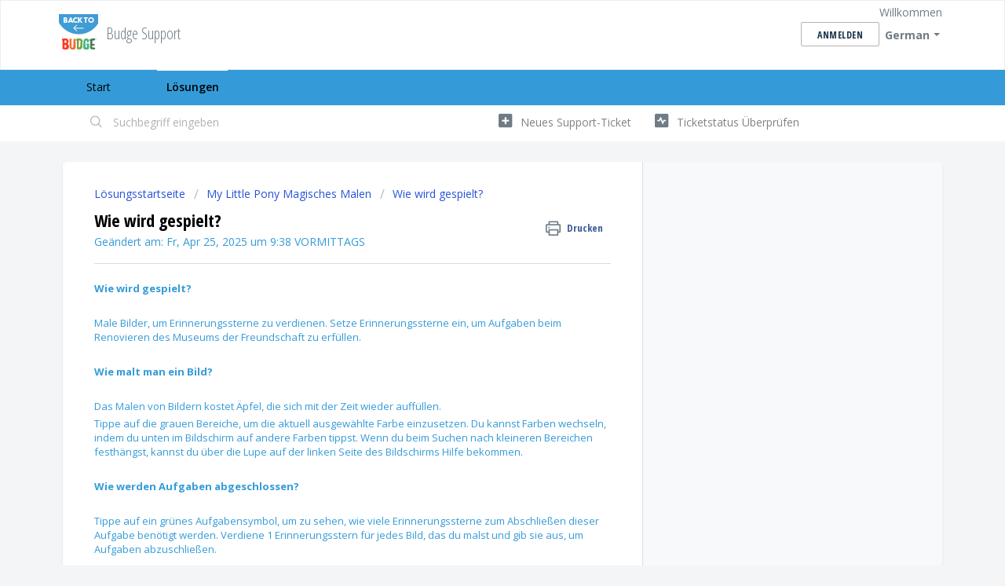

--- FILE ---
content_type: text/html; charset=utf-8
request_url: https://budgestudios.freshdesk.com/de/support/solutions/articles/12000068057-wie-wird-gespielt-
body_size: 8902
content:
<!DOCTYPE html>
       
        <!--[if lt IE 7]><html class="no-js ie6 dew-dsm-theme " lang="de" dir="ltr" data-date-format="us"><![endif]-->       
        <!--[if IE 7]><html class="no-js ie7 dew-dsm-theme " lang="de" dir="ltr" data-date-format="us"><![endif]-->       
        <!--[if IE 8]><html class="no-js ie8 dew-dsm-theme " lang="de" dir="ltr" data-date-format="us"><![endif]-->       
        <!--[if IE 9]><html class="no-js ie9 dew-dsm-theme " lang="de" dir="ltr" data-date-format="us"><![endif]-->       
        <!--[if IE 10]><html class="no-js ie10 dew-dsm-theme " lang="de" dir="ltr" data-date-format="us"><![endif]-->       
        <!--[if (gt IE 10)|!(IE)]><!--><html class="no-js  dew-dsm-theme " lang="de" dir="ltr" data-date-format="us"><!--<![endif]-->
	<head>
		
		<!-- Title for the page -->
<title> Wie wird gespielt? : Budge Support </title>

<!-- Meta information -->

      <meta charset="utf-8" />
      <meta http-equiv="X-UA-Compatible" content="IE=edge,chrome=1" />
      <meta name="description" content= "" />
      <meta name="author" content= "" />
       <meta property="og:title" content="Wie wird gespielt?" />  <meta property="og:url" content="https://budgestudios.freshdesk.com/de/support/solutions/articles/12000068057-wie-wird-gespielt-" />  <meta property="og:description" content=" Wie wird gespielt?     Male Bilder, um Erinnerungssterne zu verdienen. Setze Erinnerungssterne ein, um Aufgaben beim Renovieren des Museums der Freundschaft zu erfüllen.     Wie malt man ein Bild?     Das Malen von Bildern kostet Äpfel, die sich ..." />  <meta property="og:image" content="https://s3.amazonaws.com/cdn.freshdesk.com/data/helpdesk/attachments/production/12013202460/logo/SvyOCtBiqb3G6hXggku-ua8vN5-T2inJeg.png?X-Amz-Algorithm=AWS4-HMAC-SHA256&amp;amp;X-Amz-Credential=AKIAS6FNSMY2XLZULJPI%2F20260119%2Fus-east-1%2Fs3%2Faws4_request&amp;amp;X-Amz-Date=20260119T094304Z&amp;amp;X-Amz-Expires=604800&amp;amp;X-Amz-SignedHeaders=host&amp;amp;X-Amz-Signature=697949e8279ad99372a3dd31aac8dd71fcd24499cef8b86d5d52953a95b20b5c" />  <meta property="og:site_name" content="Budge Support" />  <meta property="og:type" content="article" />  <meta name="twitter:title" content="Wie wird gespielt?" />  <meta name="twitter:url" content="https://budgestudios.freshdesk.com/de/support/solutions/articles/12000068057-wie-wird-gespielt-" />  <meta name="twitter:description" content=" Wie wird gespielt?     Male Bilder, um Erinnerungssterne zu verdienen. Setze Erinnerungssterne ein, um Aufgaben beim Renovieren des Museums der Freundschaft zu erfüllen.     Wie malt man ein Bild?     Das Malen von Bildern kostet Äpfel, die sich ..." />  <meta name="twitter:image" content="https://s3.amazonaws.com/cdn.freshdesk.com/data/helpdesk/attachments/production/12013202460/logo/SvyOCtBiqb3G6hXggku-ua8vN5-T2inJeg.png?X-Amz-Algorithm=AWS4-HMAC-SHA256&amp;amp;X-Amz-Credential=AKIAS6FNSMY2XLZULJPI%2F20260119%2Fus-east-1%2Fs3%2Faws4_request&amp;amp;X-Amz-Date=20260119T094304Z&amp;amp;X-Amz-Expires=604800&amp;amp;X-Amz-SignedHeaders=host&amp;amp;X-Amz-Signature=697949e8279ad99372a3dd31aac8dd71fcd24499cef8b86d5d52953a95b20b5c" />  <meta name="twitter:card" content="summary" />  <link rel="canonical" href="https://budgestudios.freshdesk.com/de/support/solutions/articles/12000068057-wie-wird-gespielt-" />  <link rel='alternate' hreflang="de" href="https://budgestudios.freshdesk.com/de/support/solutions/articles/12000068057-wie-wird-gespielt-"/>  <link rel='alternate' hreflang="en" href="https://budgestudios.freshdesk.com/en/support/solutions/articles/12000068057-how-do-i-play-"/>  <link rel='alternate' hreflang="es-LA" href="https://budgestudios.freshdesk.com/es-LA/support/solutions/articles/12000068057--c%C3%B3mo-juego-"/>  <link rel='alternate' hreflang="fr" href="https://budgestudios.freshdesk.com/fr/support/solutions/articles/12000068057-comment-jouer-"/>  <link rel='alternate' hreflang="it" href="https://budgestudios.freshdesk.com/it/support/solutions/articles/12000068057-come-si-gioca-"/>  <link rel='alternate' hreflang="pt-BR" href="https://budgestudios.freshdesk.com/pt-BR/support/solutions/articles/12000068057-como-jogar-"/>  <link rel='alternate' hreflang="ru-RU" href="https://budgestudios.freshdesk.com/ru-RU/support/solutions/articles/12000068057-%D0%BA%D0%B0%D0%BA-%D0%B8%D0%B3%D1%80%D0%B0%D1%82%D1%8C-%D0%B2-%D1%8D%D1%82%D1%83-%D0%B8%D0%B3%D1%80%D1%83-"/>  <link rel='alternate' hreflang="zh-CN" href="https://budgestudios.freshdesk.com/zh-CN/support/solutions/articles/12000068057-%E6%B8%B8%E6%88%8F%E7%8E%A9%E6%B3%95%E6%98%AF%E4%BB%80%E4%B9%88-"/>  <link rel='alternate' hreflang="zh-TW" href="https://budgestudios.freshdesk.com/zh-TW/support/solutions/articles/12000068057-%E6%80%8E%E9%BA%BC%E7%8E%A9-"/> 

<!-- Responsive setting -->
<link rel="apple-touch-icon" href="https://s3.amazonaws.com/cdn.freshdesk.com/data/helpdesk/attachments/production/5049301352/fav_icon/36w89lAttDqD2dUEv9gyYzKoOCZu8c1EDQ.png" />
        <link rel="apple-touch-icon" sizes="72x72" href="https://s3.amazonaws.com/cdn.freshdesk.com/data/helpdesk/attachments/production/5049301352/fav_icon/36w89lAttDqD2dUEv9gyYzKoOCZu8c1EDQ.png" />
        <link rel="apple-touch-icon" sizes="114x114" href="https://s3.amazonaws.com/cdn.freshdesk.com/data/helpdesk/attachments/production/5049301352/fav_icon/36w89lAttDqD2dUEv9gyYzKoOCZu8c1EDQ.png" />
        <link rel="apple-touch-icon" sizes="144x144" href="https://s3.amazonaws.com/cdn.freshdesk.com/data/helpdesk/attachments/production/5049301352/fav_icon/36w89lAttDqD2dUEv9gyYzKoOCZu8c1EDQ.png" />
        <meta name="viewport" content="width=device-width, initial-scale=1.0, maximum-scale=5.0, user-scalable=yes" /> 
		
		<!-- Adding meta tag for CSRF token -->
		<meta name="csrf-param" content="authenticity_token" />
<meta name="csrf-token" content="9SB97D6T/cANi0kKJQbt6yjkkqVgNMkC5/gAqQKuZqlvDQMQUKiY9gPTrwFZ46ZZ4wTB2DsfP5BUPcIKqdCaVQ==" />
		<!-- End meta tag for CSRF token -->
		
		<!-- Fav icon for portal -->
		<link rel='shortcut icon' href='https://s3.amazonaws.com/cdn.freshdesk.com/data/helpdesk/attachments/production/5049301352/fav_icon/36w89lAttDqD2dUEv9gyYzKoOCZu8c1EDQ.png' />

		<!-- Base stylesheet -->
 
		<link rel="stylesheet" media="print" href="https://assets5.freshdesk.com/assets/cdn/portal_print-6e04b27f27ab27faab81f917d275d593fa892ce13150854024baaf983b3f4326.css" />
	  		<link rel="stylesheet" media="screen" href="https://assets6.freshdesk.com/assets/cdn/falcon_portal_utils-a58414d6bc8bc6ca4d78f5b3f76522e4970de435e68a5a2fedcda0db58f21600.css" />	

		
		<!-- Theme stylesheet -->

		<link href="/support/theme.css?v=4&amp;d=1663218917" media="screen" rel="stylesheet" type="text/css">

		<!-- Google font url if present -->
		<link href='https://fonts.googleapis.com/css?family=Open+Sans:regular,italic,600,700,700italic|Open+Sans+Condensed:300,300italic,700' rel='stylesheet' type='text/css' nonce='iZFbFZ/DAXcZvKluuafcgw=='>

		<!-- Including default portal based script framework at the top -->
		<script src="https://assets6.freshdesk.com/assets/cdn/portal_head_v2-d07ff5985065d4b2f2826fdbbaef7df41eb75e17b915635bf0413a6bc12fd7b7.js"></script>
		<!-- Including syntexhighlighter for portal -->
		<script src="https://assets5.freshdesk.com/assets/cdn/prism-841b9ba9ca7f9e1bc3cdfdd4583524f65913717a3ab77714a45dd2921531a402.js"></script>

		

		<!-- Access portal settings information via javascript -->
		 <script type="text/javascript">     var portal = {"language":"en","name":"Budge Support","contact_info":"","current_page_name":"article_view","current_tab":"solutions","vault_service":{"url":"https://vault-service.freshworks.com/data","max_try":2,"product_name":"fd"},"current_account_id":183306,"preferences":{"bg_color":"#f3f5f7","header_color":"#ffffff","help_center_color":"#f3f5f7","footer_color":"#828282","tab_color":"#349bd8","tab_hover_color":"#ffffff","btn_background":"#f3f5f7","btn_primary_background":"#ffffff","baseFont":"Open Sans","textColor":"#349bd8","headingsFont":"Open Sans Condensed","headingsColor":"#000000","linkColor":"#828282","linkColorHover":"#349bd8","inputFocusRingColor":"#828282","nonResponsive":"false"},"image_placeholders":{"spacer":"https://assets2.freshdesk.com/assets/misc/spacer.gif","profile_thumb":"https://assets7.freshdesk.com/assets/misc/profile_blank_thumb-4a7b26415585aebbd79863bd5497100b1ea52bab8df8db7a1aecae4da879fd96.jpg","profile_medium":"https://assets3.freshdesk.com/assets/misc/profile_blank_medium-1dfbfbae68bb67de0258044a99f62e94144f1cc34efeea73e3fb85fe51bc1a2c.jpg"},"falcon_portal_theme":false,"current_object_id":12000068057};     var attachment_size = 20;     var blocked_extensions = "";     var allowed_extensions = "";     var store = { 
        ticket: {},
        portalLaunchParty: {} };    store.portalLaunchParty.ticketFragmentsEnabled = false;    store.pod = "us-east-1";    store.region = "US"; </script> 


			
	</head>
	<body>
            	
		
		
		
	<header class="banner">
		<div class="banner-wrapper page">
			<div class="banner-title">
				<a href="/de/support/home"class='portal-logo'><span class="portal-img"><i></i>
                    <img src='https://s3.amazonaws.com/cdn.freshdesk.com/data/helpdesk/attachments/production/12013202460/logo/SvyOCtBiqb3G6hXggku-ua8vN5-T2inJeg.png' alt="Logo"
                        onerror="default_image_error(this)" data-type="logo" />
                 </span></a>
				<h1 class="ellipsis heading">Budge Support</h1>
			</div>
			<nav class="banner-nav">
				<div class="banner-language-selector pull-right" data-tabs="tabs"
                data-toggle='tooltip' data-placement="bottom" title=""><ul class="language-options" role="tablist"><li class="dropdown"><h5 class="dropdown-toggle" data-toggle="dropdown"><span>German</span><span class="caret"></span></h5><ul class="dropdown-menu " role="menu" aria-labelledby="dropdownMenu"><li><a class="" tabindex="-1" href="/en/support/solutions/articles/12000068057-how-do-i-play-">English</a></li><li><a class="" tabindex="-1" href="/zh-CN/support/solutions/articles/12000068057-%E6%B8%B8%E6%88%8F%E7%8E%A9%E6%B3%95%E6%98%AF%E4%BB%80%E4%B9%88-">Chinese</a></li><li><a class="" tabindex="-1" href="/zh-TW/support/solutions/articles/12000068057-%E6%80%8E%E9%BA%BC%E7%8E%A9-">Chinese (Traditional)</a></li><li><a class=" unavailable-language" tabindex="-1" href="/nl/support/solutions/articles/12000068057-wie-wird-gespielt-">Dutch</a></li><li><a class="" tabindex="-1" href="/fr/support/solutions/articles/12000068057-comment-jouer-">French</a></li><li><a class="active" tabindex="-1" href="/de/support/solutions/articles/12000068057-wie-wird-gespielt-"><span class='icon-dd-tick-dark'></span>German </a></li><li><a class=" unavailable-language" tabindex="-1" href="/id/support/solutions/articles/12000068057-wie-wird-gespielt-">Indonesian</a></li><li><a class="" tabindex="-1" href="/it/support/solutions/articles/12000068057-come-si-gioca-">Italian</a></li><li><a class=" unavailable-language" tabindex="-1" href="/ja-JP/support/solutions/articles/12000068057-wie-wird-gespielt-">Japanese</a></li><li><a class=" unavailable-language" tabindex="-1" href="/ko/support/solutions/articles/12000068057-wie-wird-gespielt-">Korean</a></li><li><a class=" unavailable-language" tabindex="-1" href="/ms/support/solutions/articles/12000068057-wie-wird-gespielt-">Malay</a></li><li><a class="" tabindex="-1" href="/pt-BR/support/solutions/articles/12000068057-como-jogar-">Portuguese (BR)</a></li><li><a class="" tabindex="-1" href="/ru-RU/support/solutions/articles/12000068057-%D0%BA%D0%B0%D0%BA-%D0%B8%D0%B3%D1%80%D0%B0%D1%82%D1%8C-%D0%B2-%D1%8D%D1%82%D1%83-%D0%B8%D0%B3%D1%80%D1%83-">Russian</a></li><li><a class=" unavailable-language" tabindex="-1" href="/es/support/solutions/articles/12000068057-wie-wird-gespielt-">Spanish</a></li><li><a class="" tabindex="-1" href="/es-LA/support/solutions/articles/12000068057--c%C3%B3mo-juego-">Spanish (Latin America)</a></li><li><a class=" unavailable-language" tabindex="-1" href="/sv-SE/support/solutions/articles/12000068057-wie-wird-gespielt-">Swedish</a></li><li><a class=" unavailable-language" tabindex="-1" href="/tr/support/solutions/articles/12000068057-wie-wird-gespielt-">Turkish</a></li><li><a class=" unavailable-language" tabindex="-1" href="/vi/support/solutions/articles/12000068057-wie-wird-gespielt-">Vietnamese</a></li></ul></li></ul></div> <div class="welcome">Willkommen <b></b> </div>  <b><a href="/de/support/login"><b>Anmelden</b></a></b>
			</nav>
		</div>
	</header>
	<nav class="page-tabs">
		<div class="page no-padding no-header-tabs">
			
				<a data-toggle-dom="#header-tabs" href="#" data-animated="true" class="mobile-icon-nav-menu show-in-mobile"></a>
				<div class="nav-link" id="header-tabs">
					
						
							<a href="/de/support/home" class="">Start</a>
						
					
						
							<a href="/de/support/solutions" class="active">Lösungen</a>
						
					
				</div>
			
		</div>
	</nav>

<!-- Search and page links for the page -->

	<section class="help-center-sc rounded-6">
		<div class="page no-padding">
		<div class="hc-search">
			<div class="hc-search-c">
				<form class="hc-search-form print--remove" autocomplete="off" action="/de/support/search/solutions" id="hc-search-form" data-csrf-ignore="true">
	<div class="hc-search-input">
	<label for="support-search-input" class="hide">Suchbegriff eingeben</label>
		<input placeholder="Suchbegriff eingeben" type="text"
			name="term" class="special" value=""
            rel="page-search" data-max-matches="10" id="support-search-input">
	</div>
	<div class="hc-search-button">
		<button class="btn btn-primary" aria-label="Suche" type="submit" autocomplete="off">
			<i class="mobile-icon-search hide-tablet"></i>
			<span class="hide-in-mobile">
				Suchen
			</span>
		</button>
	</div>
</form>
			</div>
		</div>
		<div class="hc-nav ">
			 <nav>   <div>
              <a href="/de/support/tickets/new" class="mobile-icon-nav-newticket new-ticket ellipsis" title="Neues Support-Ticket">
                <span> Neues Support-Ticket </span>
              </a>
            </div>   <div>
              <a href="/de/support/tickets" class="mobile-icon-nav-status check-status ellipsis" title="Ticketstatus überprüfen">
                <span>Ticketstatus überprüfen</span>
              </a>
            </div>  </nav>
		</div>
		</div>
	</section>



<div class="page">
	
	
	<!-- Search and page links for the page -->
	

	<!-- Notification Messages -->
	 <div class="alert alert-with-close notice hide" id="noticeajax"></div> 

	
	<div class="c-wrapper">		
		<section class="main content rounded-6 min-height-on-desktop fc-article-show" id="article-show-12000068057">
	<div class="breadcrumb">
		<a href="/de/support/solutions"> Lösungsstartseite </a>
		<a href="/de/support/solutions/12000004116">My Little Pony Magisches Malen</a>
		<a href="/de/support/solutions/folders/12000015801">Wie wird gespielt?</a>
	</div>
	<b class="page-stamp page-stamp-article">
		<b class="icon-page-article"></b>
	</b>

	<h2 class="heading">Wie wird gespielt?
	 	<a href="#"
            class="solution-print--icon print--remove"
 			title="Diesen Artikel drucken"
 			arial-role="link"
 			arial-label="Diesen Artikel drucken"
			id="print-article"
 		>
			<span class="icon-print"></span>
			<span class="text-print">Drucken</span>
 		</a>
	</h2>
	
	<p>Geändert am: Fr, Apr 25, 2025 um  9:38 VORMITTAGS</p>
	<hr />
	

	<article class="article-body" id="article-body" rel="image-enlarge">
		<p><strong>Wie wird gespielt?</strong></p><p><br></p><p>Male Bilder, um Erinnerungssterne zu verdienen. Setze Erinnerungssterne ein, um Aufgaben beim Renovieren des Museums der Freundschaft zu erfüllen.</p><p><br></p><p><strong>Wie malt man ein Bild?</strong></p><p><br></p><p>Das Malen von Bildern kostet Äpfel, die sich mit der Zeit wieder auffüllen.</p><p>Tippe auf die grauen Bereiche, um die aktuell ausgewählte Farbe einzusetzen. Du kannst Farben wechseln, indem du unten im Bildschirm auf andere Farben tippst. Wenn du beim Suchen nach kleineren Bereichen festhängst, kannst du über die Lupe auf der linken Seite des Bildschirms Hilfe bekommen.</p><p><br></p><p><strong>Wie werden Aufgaben abgeschlossen?</strong></p><p><br></p><p>Tippe auf ein grünes Aufgabensymbol, um zu sehen, wie viele Erinnerungssterne zum Abschließen dieser Aufgabe benötigt werden. Verdiene 1 Erinnerungsstern für jedes Bild, das du malst und gib sie aus, um Aufgaben abzuschließen.</p><p><br></p><p><strong>Kann ich die Dekorationen in meinem Museum ändern?</strong></p><p><br></p><p>Ja! Immer wenn du im Museum bist, kannst du auf „Bearbeiten“ unten links tippen, um Dekorationen zu ändern. Einige Dekorationen können nur von Abonnenten angewandt werden.</p><p><br></p><p><br></p><p><br></p>
	</article>

	<hr />	
		

		<p class="article-vote" id="voting-container" 
											data-user-id="" 
											data-article-id="12000068057"
											data-language="de">
										War diese Antwort hilfreich?<span data-href="/de/support/solutions/articles/12000068057/thumbs_up" class="vote-up a-link" id="article_thumbs_up" 
									data-remote="true" data-method="put" data-update="#voting-container" 
									data-user-id=""
									data-article-id="12000068057"
									data-language="de"
									data-update-with-message="Wir freuen uns, dass wir Ihnen helfen konnten. Danke für Ihr Feedback.">
								Ja</span><span class="vote-down-container"><span data-href="/de/support/solutions/articles/12000068057/thumbs_down" class="vote-down a-link" id="article_thumbs_down" 
									data-remote="true" data-method="put" data-update="#vote-feedback-form" 
									data-user-id=""
									data-article-id="12000068057"
									data-language="de"
									data-hide-dom="#voting-container" data-show-dom="#vote-feedback-container">
								Nein</span></span></p><a class="hide a-link" id="vote-feedback-form-link" data-hide-dom="#vote-feedback-form-link" data-show-dom="#vote-feedback-container">Feedback senden</a><div id="vote-feedback-container"class="hide">	<div class="lead">Leider konnten wir nicht helfen. Helfen Sie uns mit Ihrem Feedback, diesen Artikel zu verbessern.</div>	<div id="vote-feedback-form">		<div class="sloading loading-small loading-block"></div>	</div></div>
		
</section>
<section class="sidebar content rounded-6 fc-related-articles">
	<div id="related_articles"><div class="cs-g-c"><section class="article-list"><h3 class="list-lead">Verwandte Artikel</h3><ul rel="remote" 
			data-remote-url="/de/support/search/articles/12000068057/related_articles?container=related_articles&limit=10" 
			id="related-article-list"></ul></section></div></div>
</section>

<script nonce="iZFbFZ/DAXcZvKluuafcgw==">
	['click', 'keypress'].forEach(function eventsCallback(event) {
		document.getElementById('print-article').addEventListener(event, function (e) {
			if (event === 'keypress' && e.key !== 'Enter') return;
			e.preventDefault();
			print();
		});
	});
</script>

	</div>
	

	

</div>

	<footer class="footer rounded-6">
		<nav class="footer-links page no-padding">
			
					
						<a href="/de/support/home" class="">Start</a>
					
						<a href="/de/support/solutions" class="active">Lösungen</a>
					
			
			
			
		</nav>
	</footer>
	




			<script src="https://assets6.freshdesk.com/assets/cdn/portal_bottom-0fe88ce7f44d512c644a48fda3390ae66247caeea647e04d017015099f25db87.js"></script>

		<script src="https://assets5.freshdesk.com/assets/cdn/redactor-642f8cbfacb4c2762350a557838bbfaadec878d0d24e9a0d8dfe90b2533f0e5d.js"></script> 
		<script src="https://assets5.freshdesk.com/assets/cdn/lang/de-249b90e767ca789f085d1b55e074ebf184867f7913ab9f960c5a5590fa4687bd.js"></script>
		<!-- for i18n-js translations -->
  		<script src="https://assets1.freshdesk.com/assets/cdn/i18n/portal/de-01b8a518be2e344b5e02ba4b343d6752a24705a28692cc0921c82213c4991cf6.js"></script>
		<!-- Including default portal based script at the bottom -->
		<script nonce="iZFbFZ/DAXcZvKluuafcgw==">
//<![CDATA[
	
	jQuery(document).ready(function() {
					
		// Setting the locale for moment js
		moment.lang('de');

		var validation_meassages = {"required":"Dies ist ein Pflichtfeld.","remote":"Bitte reparieren Sie dieses Feld.","email":"Bitte geben Sie eine gültige E-Mail-Adresse an.","url":"Bitte geben Sie eine gültige URL an.","date":"Bitte geben Sie ein gültiges Datum an.","dateISO":"Bitte geben Sie ein gültiges Datum ( ISO ) an.","number":"Geben Sie bitte eine gültige Nummer ein.","digits":"Bitte geben Sie nur Ziffern ein.","creditcard":"Geben Sie bitte eine gültige Kreditkartennummer ein.","equalTo":"Bitte geben Sie den Wert nochmals ein.","two_decimal_place_warning":"Wert darf nicht mehr als 2 Dezimalstellen haben","select_atleast_one":"Wählen Sie mindestens eine Option aus.","select2_minimum_limit":"Bitte geben Sie %{char_count} oder mehr Zeichen ein","select2_maximum_limit":"Sie können nur %{limit} %{container} auswählen","maxlength":"Bitte geben Sie nicht mehr als {0} Zeichen ein.","minlength":"Bitte geben Sie mindestens {0} Zeichen ein.","rangelength":"Bitte geben Sie einen Wert ein, der zwischen {0} und {1} Zeichen lang.","range":"Bitte geben Sie einen Wert zwischen {0} und {1} ein.","max":"Bitte geben Sie einen Wert der gleich oder weniger als {0} ist.","min":"Bitte geben Sie einen Wert der gleich oder höher als {0} ist.","select2_maximum_limit_jq":"Sie können nur wählen zwischen {0} und {1}","facebook_limit_exceed":"Ihre Facebook Nachricht war über 8000 Zeichen lang. Sie müssen sich kürzer fassen.","messenger_limit_exceeded":"Oops! Sie haben das Maximum an Zeichen überschritten, dass die Messenger Plattform zulässt. Sie müssen ihre Antwort anpassen.","not_equal_to":"Dieses Element sollte nicht gleich sein wie","email_address_invalid":"Eine oder mehrere Email Adresse(n) sind ungültig. ","twitter_limit_exceed":"Sie haben das Maximum an Zeichen überschritten, dass Twitter zulässt. Bitte kürzen Sie Ihre Antwort.","password_does_not_match":"Die Passwörter stimmen nicht überein, bitte versuchen Sie es erneut.","valid_hours":"Bitte geben Sie eine gültige Anzahl an Stunden ein","reply_limit_exceed":"Ihre Antwort war über 2000 Zeichen lang. Sie müssen sich kürzer fassen.","url_format":"Ungültiges URL Format","url_without_slash":"Bitte geben Sie eine gültige URL ohne \"/\" ein","link_back_url":"Bitte geben Sie eine gültige Linkback URL ein","requester_validation":"Bitte geben Sie einen gültigen Anfragenden ein oder <a href=\"#\" id=\"add_requester_btn_proxy\">Neuen Anfragender anlegen</a>","agent_validation":"Bitte geben Sie gültigen Benutzerinformationen ein","email_or_phone":"Bitte geben Sie Ihre Email Adresse oder Telefonnummer ein","upload_mb_limit":"Ihre hochgeladene Datei ist grösser als 15 MB","invalid_image":"Bilddatei ungültig","atleast_one_role":"Mindestens eine Rolle muss einem Bearbeiter zugeordnet sein","invalid_time":"Ungültige Zeiteingabe","remote_fail":"Die Remote-Validierung ist fehlgeschlagen","trim_spaces":"Automatisches Trimmen von führenden und nachfolgenden Leerzeichen","hex_color_invalid":"Bitte geben sie einen gültigen hex Farbencode ein","name_duplication":"Dieser Name existiert schon.","invalid_value":"Ungültiger Wert","invalid_regex":"Ungültige Bezeichnung","same_folder":"Kann nicht in den gleichen Ordner verschoben werden","maxlength_255":"Bitte geben Sie weniger als 255 Zeichen ein","decimal_digit_valid":"Wert darf nicht mehr als 2 Dezimalstellen haben","atleast_one_field":"Bitte füllen Sie mindestens {0} dieser Felder aus.","atleast_one_portal":"Bitte wählen Sie mindestens ein Portal aus","custom_header":"Bitte geben Sie einen benutzerdefinierten Header im Format - header: value ein.","same_password":"Sollte mit dem Passwort übereinstimmen","select2_no_match":"Kein übereinstimmender %{container} gefunden","integration_no_match":"keine übereinstimmenden Daten...","time":"Bitte eine gültige Zeit eingeben","valid_contact":"Bitte einen gültigen Kontakt eingeben","field_invalid":"Dieses Feld ist ungültig","ember_method_name_reserved":"Dieser Name ist reserviert und kann nicht verwendet werden. Bitte wählen Sie einen anderen Namen."}	

		jQuery.extend(jQuery.validator.messages, validation_meassages );


		jQuery(".call_duration").each(function () {
			var format,time;
			if (jQuery(this).data("time") === undefined) { return; }
			if(jQuery(this).hasClass('freshcaller')){ return; }
			time = jQuery(this).data("time");
			if (time>=3600) {
			 format = "hh:mm:ss";
			} else {
				format = "mm:ss";
			}
			jQuery(this).html(time.toTime(format));
		});
	});

	// Shortcuts variables
	var Shortcuts = {"global":{"help":"?","save":"mod+return","cancel":"esc","search":"/","status_dialog":"mod+alt+return","save_cuctomization":"mod+shift+s"},"app_nav":{"dashboard":"g d","tickets":"g t","social":"g e","solutions":"g s","forums":"g f","customers":"g c","reports":"g r","admin":"g a","ticket_new":"g n","compose_email":"g m"},"pagination":{"previous":"alt+left","next":"alt+right","alt_previous":"j","alt_next":"k"},"ticket_list":{"ticket_show":"return","select":"x","select_all":"shift+x","search_view":"v","show_description":"space","unwatch":"w","delete":"#","pickup":"@","spam":"!","close":"~","silent_close":"alt+shift+`","undo":"z","reply":"r","forward":"f","add_note":"n","scenario":"s"},"ticket_detail":{"toggle_watcher":"w","reply":"r","forward":"f","add_note":"n","close":"~","silent_close":"alt+shift+`","add_time":"m","spam":"!","delete":"#","show_activities_toggle":"}","properties":"p","expand":"]","undo":"z","select_watcher":"shift+w","go_to_next":["j","down"],"go_to_previous":["k","up"],"scenario":"s","pickup":"@","collaboration":"d"},"social_stream":{"search":"s","go_to_next":["j","down"],"go_to_previous":["k","up"],"open_stream":["space","return"],"close":"esc","reply":"r","retweet":"shift+r"},"portal_customizations":{"preview":"mod+shift+p"},"discussions":{"toggle_following":"w","add_follower":"shift+w","reply_topic":"r"}};
	
	// Date formats
	var DATE_FORMATS = {"non_us":{"moment_date_with_week":"ddd, D MMM, YYYY","datepicker":"d M, yy","datepicker_escaped":"d M yy","datepicker_full_date":"D, d M, yy","mediumDate":"d MMM, yyyy"},"us":{"moment_date_with_week":"ddd, MMM D, YYYY","datepicker":"M d, yy","datepicker_escaped":"M d yy","datepicker_full_date":"D, M d, yy","mediumDate":"MMM d, yyyy"}};

	var lang = { 
		loadingText: "Bitte warten Sie...",
		viewAllTickets: "Alle Tickets anzeigen"
	};


//]]>
</script> 

		

		<img src='/de/support/solutions/articles/12000068057-wie-wird-gespielt-/hit' alt='Anzahl der Artikelansichten' aria-hidden='true'/>
		<script type="text/javascript">
     		I18n.defaultLocale = "en";
     		I18n.locale = "de";
		</script>
			
    	


		<!-- Include dynamic input field script for signup and profile pages (Mint theme) -->

	</body>
</html>
